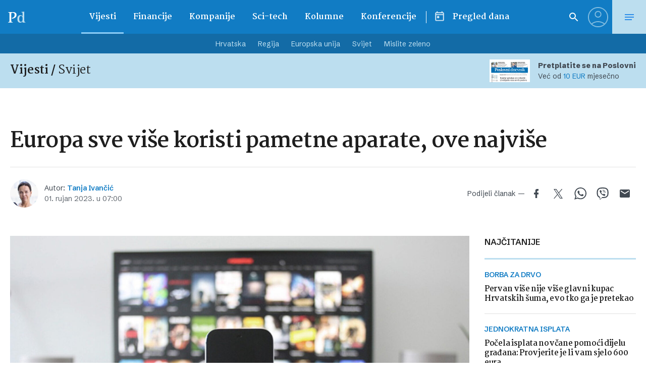

--- FILE ---
content_type: text/html; charset=UTF-8
request_url: https://www.poslovni.hr/related/4406303
body_size: 2634
content:

<section class="section section--padding-double-top section--no-padding">

    <div class="section__inner">
        <div class="container">

            <div class="block block--sidebar-300@md">
                <div class="block__main">

                    
                    <h3 class="headline headline--divider-top">
                        <span class="headline__light-font">Još vijesti</span>
                    </h3>

                    

                    <div class="lists lists--with-border-big">

                        
                            
                            <div class="lists__item">

                                <article class="card-d">
    <a href="https://www.poslovni.hr/hrvatska/od-velike-ofenzive-eu-za-novim-trgovinskim-ugovorima-koristi-ce-imati-i-hrvatska-4521037" title="Od velike ofenzive EU za novim trgovinskim ugovorima koristi će imati i Hrvatska">
        <div class="card-d__image-wrap">
            <div class="image">

                       
                    <img src="https://www.poslovni.hr/wp-content/uploads/2026/01/9korist.jpg">
                
            </div>
        </div>
        <div class="card-d__post-info">
            <div class="card-d__headline">
                <div class="headline headline--small">Prijetnje sa Zapada</div>
            </div>
            <div class="card-d__title">
                <h3 class="title">Od velike ofenzive EU za novim trgovinskim ugovorima koristi će imati i Hrvatska</h3>
            </div>
            <div class="card-d__lead">
                <div class="lead">
                    Europa traži alternativan prostor pogotovo na brzo rastućim tržištima poput Indije.                </div>
            </div>
        </div>
    </a>
</article>

                            </div>

                            
                        
                            
                            <div class="lists__item">

                                <article class="card-d">
    <a href="https://www.poslovni.hr/hrvatska/za-ovaj-dio-gradana-osobne-iskaznice-su-besplatne-drzava-ljudima-rasterecuje-budzet-oglasili-se-o-cijenama-4520401" title="Za ovaj dio građana osobne iskaznice su besplatne, država ljudima rasterećuje budžet, oglasili se o cijenama">
        <div class="card-d__image-wrap">
            <div class="image">

                       
                    <img src="https://www.poslovni.hr/wp-content/uploads/2026/01/PXL_010323_98574738-1600x1000.jpg">
                
            </div>
        </div>
        <div class="card-d__post-info">
            <div class="card-d__headline">
                <div class="headline headline--small">Jednaki uvjeti</div>
            </div>
            <div class="card-d__title">
                <h3 class="title">Za ovaj dio građana osobne iskaznice su besplatne, država ljudima rasterećuje budžet, oglasili se o cijenama</h3>
            </div>
            <div class="card-d__lead">
                <div class="lead">
                    'Osobna iskaznica nije samo dokument - ona je prvi korak prema samostalnosti i aktivnom sudjelovanju u društvu', ističe Ministarstvo.                </div>
            </div>
        </div>
    </a>
</article>

                            </div>

                            
                        
                            
                            <div class="lists__item">

                                <article class="card-d">
    <a href="https://www.poslovni.hr/regija/slovenski-drzavni-holding-planira-preuzeti-ljubljansku-burzu-4521043" title="Slovenski državni holding planira preuzeti Ljubljansku burzu">
        <div class="card-d__image-wrap">
            <div class="image">

                       
                    <img src="https://www.poslovni.hr/wp-content/uploads/2026/01/8slo.jpg">
                
            </div>
        </div>
        <div class="card-d__post-info">
            <div class="card-d__headline">
                <div class="headline headline--small">Nerealne ambicije</div>
            </div>
            <div class="card-d__title">
                <h3 class="title">Slovenski državni holding planira preuzeti Ljubljansku burzu</h3>
            </div>
            <div class="card-d__lead">
                <div class="lead">
                    Stručnjaci ocjenjuju da su ambicije SDH teško ostvarive.                </div>
            </div>
        </div>
    </a>
</article>

                            </div>

                            
                        
                            
                            <div class="lists__item">

                                <article class="card-d">
    <a href="https://www.poslovni.hr/svijet/neocekivani-dobitnik-ozempic-revolucije-je-avioindustrija-4521035" title="Neočekivani dobitnik Ozempic revolucije je &#8211; avioindustrija">
        <div class="card-d__image-wrap">
            <div class="image">

                       
                    <img src="https://www.poslovni.hr/wp-content/uploads/2026/01/10zempic.jpg">
                
            </div>
        </div>
        <div class="card-d__post-info">
            <div class="card-d__headline">
                <div class="headline headline--small">Širina struka je bitna</div>
            </div>
            <div class="card-d__title">
                <h3 class="title">Neočekivani dobitnik Ozempic revolucije je &#8211; avioindustrija</h3>
            </div>
            <div class="card-d__lead">
                <div class="lead">
                    GLP-1 terapije smanjuju težinu putnika i mogle bi uštedjeti 580 milijuna dolara kompanijama.                </div>
            </div>
        </div>
    </a>
</article>

                            </div>

                            
                        
                            
                            <div class="lists__item">

                                <article class="card-d">
    <a href="https://www.poslovni.hr/svijet/lenovo-orkestrira-llm-suradnje-diljem-svijeta-4521029" title="Lenovo ‘orkestrira’ LLM suradnje diljem svijeta">
        <div class="card-d__image-wrap">
            <div class="image">

                       
                    <img src="https://www.poslovni.hr/wp-content/uploads/2026/01/11lenovo.jpg">
                
            </div>
        </div>
        <div class="card-d__post-info">
            <div class="card-d__headline">
                <div class="headline headline--small">Veliki jezični modeli</div>
            </div>
            <div class="card-d__title">
                <h3 class="title">Lenovo ‘orkestrira’ LLM suradnje diljem svijeta</h3>
            </div>
            <div class="card-d__lead">
                <div class="lead">
                    Lenovo je lansirao Kiru - sustav za križnu AI inteligenciju koji integrira više velikih jezičnih modela (LLM).                </div>
            </div>
        </div>
    </a>
</article>

                            </div>

                            
                        
                            
                            <div class="lists__item">

                                <article class="card-d">
    <a href="https://www.poslovni.hr/svijet/tehnoloski-div-planira-ukinuti-tisuce-radnih-mjesta-zaposlenici-u-strahu-4521092" title="Tehnološki div planira ukinuti tisuće radnih mjesta, zaposlenici u strahu">
        <div class="card-d__image-wrap">
            <div class="image">

                       
                    <img src="https://www.poslovni.hr/wp-content/uploads/2026/01/business-8941843_1280-1-1600x1000.jpg">
                
            </div>
        </div>
        <div class="card-d__post-info">
            <div class="card-d__headline">
                <div class="headline headline--small">Utjecaj AI-ja</div>
            </div>
            <div class="card-d__title">
                <h3 class="title">Tehnološki div planira ukinuti tisuće radnih mjesta, zaposlenici u strahu</h3>
            </div>
            <div class="card-d__lead">
                <div class="lead">
                    Ove špekulacije dolaze samo tri mjeseca nakon što je američki tehnološki div otkrio planove za ukidanje oko 14 tisuća radnih mjesta u korporativnom sektoru.                </div>
            </div>
        </div>
    </a>
</article>

                            </div>

                            
                        
                            
                            <div class="lists__item">

                                <article class="card-d">
    <a href="https://www.poslovni.hr/hrvatska/banke-pocele-vracati-novac-rijec-je-o-tisucama-eura-odvjetnik-objasnio-kako-dobiti-povrat-4521089" title="Banke počele vraćati novac, riječ je o tisućama eura, odvjetnik objasnio kako dobiti povrat">
        <div class="card-d__image-wrap">
            <div class="image">

                       
                    <img src="https://www.poslovni.hr/wp-content/uploads/2026/01/credit-4516068_1280-1-1600x1000.jpg">
                
            </div>
        </div>
        <div class="card-d__post-info">
            <div class="card-d__headline">
                <div class="headline headline--small">Jeste li među njima?</div>
            </div>
            <div class="card-d__title">
                <h3 class="title">Banke počele vraćati novac, riječ je o tisućama eura, odvjetnik objasnio kako dobiti povrat</h3>
            </div>
            <div class="card-d__lead">
                <div class="lead">
                    Odvjetnik Martin Sherri za N1 je komentirao ništavnost bankarskih naknada u Hrvatskoj i mogućnosti povrata novca.                </div>
            </div>
        </div>
    </a>
</article>

                            </div>

                            
                        
                            
                            <div class="lists__item">

                                <article class="card-d">
    <a href="https://www.poslovni.hr/svijet/tjedan-pred-wall-streetom-trumpov-potez-uzdrmao-je-trziste-ulagaci-sada-imaju-samo-jedno-pitanje-4521087" title="Tjedan pred Wall Streetom: Trumpov potez uzdrmao je tržište, ulagači sada imaju samo jedno pitanje">
        <div class="card-d__image-wrap">
            <div class="image">

                       
                    <img src="https://www.poslovni.hr/wp-content/uploads/2026/01/chart-1905225_1280-1600x1000.jpg">
                
            </div>
        </div>
        <div class="card-d__post-info">
            <div class="card-d__headline">
                <div class="headline headline--small">Reuters</div>
            </div>
            <div class="card-d__title">
                <h3 class="title">Tjedan pred Wall Streetom: Trumpov potez uzdrmao je tržište, ulagači sada imaju samo jedno pitanje</h3>
            </div>
            <div class="card-d__lead">
                <div class="lead">
                    Na rasporedu je objava niza poslovnih izvješća najvećih kompanija, kao i ključni sastanak američke središnje banke, Federalnih rezervi.                </div>
            </div>
        </div>
    </a>
</article>

                            </div>

                            
                        
                            
                            <div class="lists__item">

                                <article class="card-d">
    <a href="https://www.poslovni.hr/europska-unija/povecanje-minimalne-satnice-vise-novca-za-milijune-radnika-dio-gradana-posebno-ce-imati-koristi-4521082" title="Povećanje minimalne satnice: Više novca za milijune radnika, dio građana posebno će imati koristi">
        <div class="card-d__image-wrap">
            <div class="image">

                       
                    <img src="https://www.poslovni.hr/wp-content/uploads/2026/01/ljudi3-3-1600x1000.jpg">
                
            </div>
        </div>
        <div class="card-d__post-info">
            <div class="card-d__headline">
                <div class="headline headline--small">Njemačka</div>
            </div>
            <div class="card-d__title">
                <h3 class="title">Povećanje minimalne satnice: Više novca za milijune radnika, dio građana posebno će imati koristi</h3>
            </div>
            <div class="card-d__lead">
                <div class="lead">
                    Početkom 2027. minimalna satnica u Njemačkoj dodatno će porasti na 14,60 eura.                </div>
            </div>
        </div>
    </a>
</article>

                            </div>

                            
                        
                            
                            <div class="lists__item">

                                <article class="card-d">
    <a href="https://www.poslovni.hr/domace/foto-pogledajte-kako-izgleda-nova-koncarova-tvornica-zaposljavat-ce-vise-od-400-zaposlenika-4521060" title="FOTO: Pogledajte kako izgleda nova Končarova tvornica, zapošljavat će više od 400 zaposlenika">
        <div class="card-d__image-wrap">
            <div class="image">

                       
                    <img src="https://www.poslovni.hr/wp-content/uploads/2026/01/PXL_230126_145223437-1-1600x1000.jpg">
                
            </div>
        </div>
        <div class="card-d__post-info">
            <div class="card-d__headline">
                <div class="headline headline--small">Transformatorski kotlovi</div>
            </div>
            <div class="card-d__title">
                <h3 class="title">FOTO: Pogledajte kako izgleda nova Končarova tvornica, zapošljavat će više od 400 zaposlenika</h3>
            </div>
            <div class="card-d__lead">
                <div class="lead">
                    Investicija u tvornicu u Sesvetskom Kraljevcu vrijedna je gotovo 20 milijuna eura.                </div>
            </div>
        </div>
    </a>
</article>

                            </div>

                            
                    </div>


                                            
                        <div class="button__outer">
                            <a href="#" class="button button--full button--light js-latestMore" data-next-page="2">Učitaj više</a>
                        </div>

                    
                    <?php/*
                     data-current-page="1" data-next-page="2"                    */ ?>



                </div>
            </div>


        </div>
    </div>
</section>



--- FILE ---
content_type: text/html; charset=utf-8
request_url: https://traffic.styria.hr/v2/feed/1512/poslovni_article?custom_css=
body_size: 1398
content:
<!DOCTYPE html>

<html lang="hr">

    <head>
        <meta charset="UTF-8">

        
    <link href='https://fonts.googleapis.com/css?family=Roboto+Condensed:700&subset=latin,latin-ext' rel='stylesheet' type='text/css'>
    <link rel="stylesheet" href="/static/axiom/css/style.css?bust=20181022" type='text/css'>


        <title>Večernji list</title>

    </head>
    <body class="" >

        
    

        

        
            
        

    

    <div class="tes cf tes--vecernji">

        <div class="tes__header cf">
        
            <a href="http://www.vecernji.hr" title="Večernji list" target="_blank" class="tes__header_logo"></a>
        
        </div>

        <div class="tes__content cf">
            
            <div class="grid-3  grid-12@mob">
                <div class="card card--tes">
                    <div class="card__wrap">

                        <article class="card__article cf">
                            
                                <a href="https://www.vecernji.hr/sport/jako-lose-vijesti-iz-nase-svlacionice-hrvatska-ima-ogroman-problem-uoci-nastavka-eura-1927680?utm_source=Poslovni&amp;utm_medium=Widget&amp;utm_campaign=Partnerski+portali" onclick="ga('send', 'event', 'S poslovni.hr', 'Na vecernji.hr', 'https://www.vecernji.hr/sport/jako\u002Dlose\u002Dvijesti\u002Diz\u002Dnase\u002Dsvlacionice\u002Dhrvatska\u002Dima\u002Dogroman\u002Dproblem\u002Duoci\u002Dnastavka\u002Deura\u002D1927680');" target="_blank" title="Jako loše vijesti iz naše svlačionice: Hrvatska ima ogroman problem uoči nastavka Eura" class="card__link cf">
                            

                                <div class="card__photo_box">
                                    <figure class="card__figure">
                                        <img src="/media/images/b/b135fd3e1da98b0efae1ad2f1180464b.jpg" alt="Jako loše vijesti iz naše svlačionice: Hrvatska ima ogroman problem uoči nastavka Eura">

                                    </figure>
                                    <div class="card__shadow"></div>
                                </div>

                                <div class="card__data">
                                    <h3 class="card__title">Jako loše vijesti iz naše svlačionice: Hrvatska ima ogroman problem uoči nastavka Eura</h3>
                                </div>

                            </a>
                        </article>

                    </div>
                </div>
            </div>
            
            <div class="grid-3  grid-12@mob">
                <div class="card card--tes">
                    <div class="card__wrap">

                        <article class="card__article cf">
                            
                                <a href="https://www.vecernji.hr/vijesti/lidia-bastianich-1927630?utm_source=Poslovni&amp;utm_medium=Widget&amp;utm_campaign=Partnerski+portali" onclick="ga('send', 'event', 'S poslovni.hr', 'Na vecernji.hr', 'https://www.vecernji.hr/vijesti/lidia\u002Dbastianich\u002D1927630');" target="_blank" title="VIDEO Kuharica Lidia Bastianich: &#x27;56. smo napustili Istru i završili u izbjegličkom kampu. To me izgradilo" class="card__link cf">
                            

                                <div class="card__photo_box">
                                    <figure class="card__figure">
                                        <img src="/media/images/e/ea7c1563b3beccdc7631c45e35c0582e.jpg" alt="VIDEO Kuharica Lidia Bastianich: &#x27;56. smo napustili Istru i završili u izbjegličkom kampu. To me izgradilo">

                                    </figure>
                                    <div class="card__shadow"></div>
                                </div>

                                <div class="card__data">
                                    <h3 class="card__title">VIDEO Kuharica Lidia Bastianich: &#x27;56. smo napustili Istru i završili u izbjegličkom kampu. To me izgradilo</h3>
                                </div>

                            </a>
                        </article>

                    </div>
                </div>
            </div>
            
            <div class="grid-3  grid-12@mob">
                <div class="card card--tes">
                    <div class="card__wrap">

                        <article class="card__article cf">
                            
                                <a href="https://www.vecernji.hr/sport/procurili-senzacionalni-detalji-o-schumacherovom-stanju-evo-gdje-zivi-nije-prikovan-za-krevet-1927639?utm_source=Poslovni&amp;utm_medium=Widget&amp;utm_campaign=Partnerski+portali" onclick="ga('send', 'event', 'S poslovni.hr', 'Na vecernji.hr', 'https://www.vecernji.hr/sport/procurili\u002Dsenzacionalni\u002Ddetalji\u002Do\u002Dschumacherovom\u002Dstanju\u002Devo\u002Dgdje\u002Dzivi\u002Dnije\u002Dprikovan\u002Dza\u002Dkrevet\u002D1927639');" target="_blank" title="Procurili senzacionalni detalji o Schumacherovom stanju, evo gdje živi: &#x27;Nije prikovan za krevet!&#x27;" class="card__link cf">
                            

                                <div class="card__photo_box">
                                    <figure class="card__figure">
                                        <img src="/media/images/8/85eb3c0d48291e06ee88d93b526754e0.jpg" alt="Procurili senzacionalni detalji o Schumacherovom stanju, evo gdje živi: &#x27;Nije prikovan za krevet!&#x27;">

                                    </figure>
                                    <div class="card__shadow"></div>
                                </div>

                                <div class="card__data">
                                    <h3 class="card__title">Procurili senzacionalni detalji o Schumacherovom stanju, evo gdje živi: &#x27;Nije prikovan za krevet!&#x27;</h3>
                                </div>

                            </a>
                        </article>

                    </div>
                </div>
            </div>
            
            <div class="grid-3  grid-12@mob">
                <div class="card card--tes">
                    <div class="card__wrap">

                        <article class="card__article cf">
                            
                                <a href="https://www.vecernji.hr/lifestyle/zasto-su-70-ih-skoro-svi-bili-mrsavi-odgovor-lezi-u-jednoj-kljucnoj-navici-1926181?utm_source=Poslovni&amp;utm_medium=Widget&amp;utm_campaign=Partnerski+portali" onclick="ga('send', 'event', 'S poslovni.hr', 'Na vecernji.hr', 'https://www.vecernji.hr/lifestyle/zasto\u002Dsu\u002D70\u002Dih\u002Dskoro\u002Dsvi\u002Dbili\u002Dmrsavi\u002Dodgovor\u002Dlezi\u002Du\u002Djednoj\u002Dkljucnoj\u002Dnavici\u002D1926181');" target="_blank" title="Zašto su 70-ih skoro svi bili mršavi? Odgovor leži u jednoj ključnoj navici!" class="card__link cf">
                            

                                <div class="card__photo_box">
                                    <figure class="card__figure">
                                        <img src="/media/images/9/9fcd8e34e1ead5de2ca95a8e22bed104.jpg" alt="Zašto su 70-ih skoro svi bili mršavi? Odgovor leži u jednoj ključnoj navici!">

                                    </figure>
                                    <div class="card__shadow"></div>
                                </div>

                                <div class="card__data">
                                    <h3 class="card__title">Zašto su 70-ih skoro svi bili mršavi? Odgovor leži u jednoj ključnoj navici!</h3>
                                </div>

                            </a>
                        </article>

                    </div>
                </div>
            </div>
            

        </div>

    </div>


    </body>
</html>
